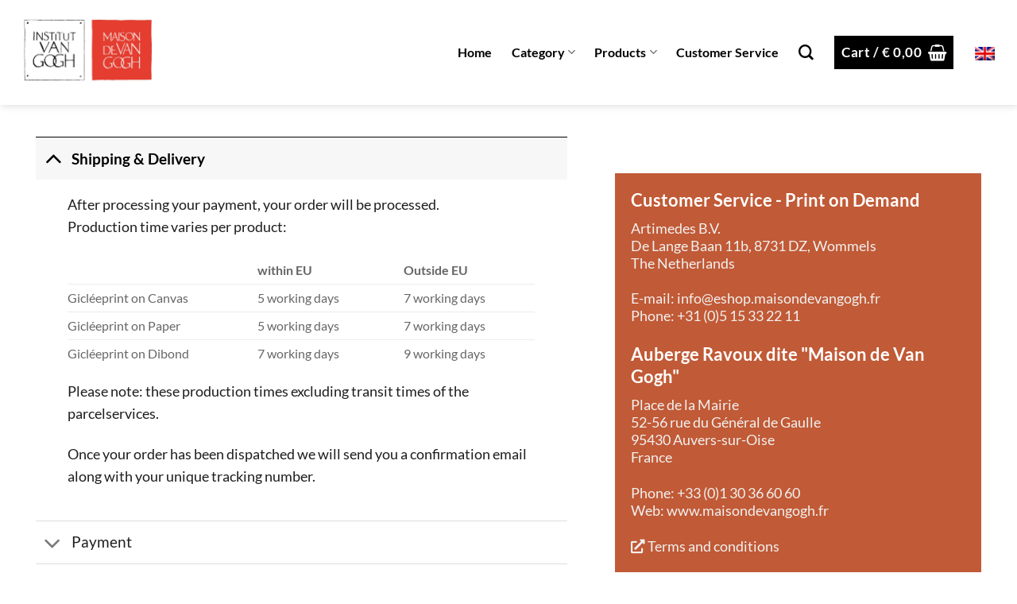

--- FILE ---
content_type: text/css
request_url: https://eshop.maisondevangogh.fr/wp-content/themes/flatsome-child/style.css?ver=3.0
body_size: 67
content:
/*
Theme Name: Flatsome Child
Description: This is a child theme for Flatsome Theme
Author: UX Themes
Template: flatsome
Version: 3.0
*/

/*************** ADD CUSTOM CSS HERE.   ***************/

.cart_checkout_home_button {
	position: absolute;
	left: 50px;
	top: 35px;
	font-size: 0.5em;
}

@media only screen and (max-width: 48em) {
/*************** ADD MOBILE ONLY CSS HERE  ***************/


}